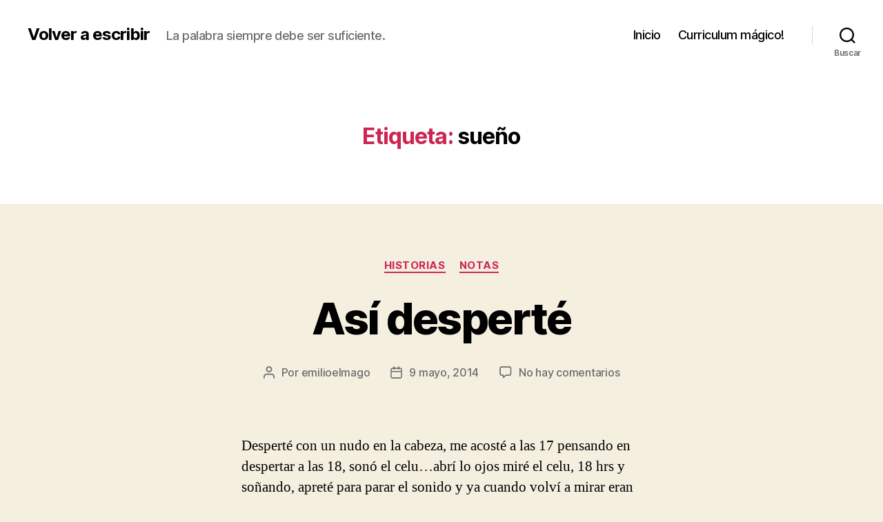

--- FILE ---
content_type: text/html; charset=utf-8
request_url: https://www.google.com/recaptcha/api2/aframe
body_size: 268
content:
<!DOCTYPE HTML><html><head><meta http-equiv="content-type" content="text/html; charset=UTF-8"></head><body><script nonce="5rrjB6yafOgPHe2WIPVQNA">/** Anti-fraud and anti-abuse applications only. See google.com/recaptcha */ try{var clients={'sodar':'https://pagead2.googlesyndication.com/pagead/sodar?'};window.addEventListener("message",function(a){try{if(a.source===window.parent){var b=JSON.parse(a.data);var c=clients[b['id']];if(c){var d=document.createElement('img');d.src=c+b['params']+'&rc='+(localStorage.getItem("rc::a")?sessionStorage.getItem("rc::b"):"");window.document.body.appendChild(d);sessionStorage.setItem("rc::e",parseInt(sessionStorage.getItem("rc::e")||0)+1);localStorage.setItem("rc::h",'1769043711933');}}}catch(b){}});window.parent.postMessage("_grecaptcha_ready", "*");}catch(b){}</script></body></html>